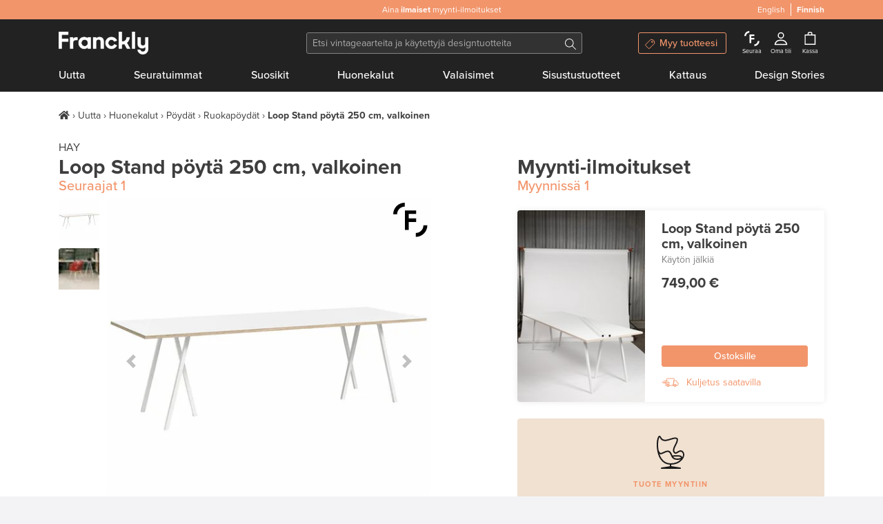

--- FILE ---
content_type: application/javascript; charset=UTF-8
request_url: https://www.franckly.com/public/commons/0ffafcfe.94d0264.js
body_size: 9600
content:
(window.webpackJsonp=window.webpackJsonp||[]).push([[8],{1015:function(t,e,n){t.exports=function(t){function e(r){if(n[r])return n[r].exports;var i=n[r]={i:r,l:!1,exports:{}};return t[r].call(i.exports,i,i.exports,e),i.l=!0,i.exports}var n={};return e.m=t,e.c=n,e.i=function(t){return t},e.d=function(t,n,r){e.o(t,n)||Object.defineProperty(t,n,{configurable:!1,enumerable:!0,get:r})},e.n=function(t){var n=t&&t.__esModule?function(){return t.default}:function(){return t};return e.d(n,"a",n),n},e.o=function(t,e){return Object.prototype.hasOwnProperty.call(t,e)},e.p="/dist/",e(e.s=4)}([function(t,e){function n(t,e){var n=t[1]||"",i=t[3];if(!i)return n;if(e&&"function"==typeof btoa){var r=function(t){return"/*# sourceMappingURL=data:application/json;charset=utf-8;base64,"+btoa(unescape(encodeURIComponent(JSON.stringify(t))))+" */"}(i);return[n].concat(i.sources.map((function(t){return"/*# sourceURL="+i.sourceRoot+t+" */"}))).concat([r]).join("\n")}return[n].join("\n")}t.exports=function(t){var e=[];return e.toString=function(){return this.map((function(e){var r=n(e,t);return e[2]?"@media "+e[2]+"{"+r+"}":r})).join("")},e.i=function(t,n){"string"==typeof t&&(t=[[null,t,""]]);for(var r={},i=0;i<this.length;i++){var o=this[i][0];"number"==typeof o&&(r[o]=!0)}for(i=0;i<t.length;i++){var a=t[i];"number"==typeof a[0]&&r[a[0]]||(n&&!a[2]?a[2]=n:n&&(a[2]="("+a[2]+") and ("+n+")"),e.push(a))}},e}},function(t,e){t.exports=function(t,e,n,r,i){var o,a=t=t||{},s=typeof t.default;"object"!==s&&"function"!==s||(o=t,a=t.default);var l,u="function"==typeof a?a.options:a;if(e&&(u.render=e.render,u.staticRenderFns=e.staticRenderFns),r&&(u._scopeId=r),i?(l=function(t){(t=t||this.$vnode&&this.$vnode.ssrContext||this.parent&&this.parent.$vnode&&this.parent.$vnode.ssrContext)||"undefined"==typeof __VUE_SSR_CONTEXT__||(t=__VUE_SSR_CONTEXT__),n&&n.call(this,t),t&&t._registeredComponents&&t._registeredComponents.add(i)},u._ssrRegister=l):n&&(l=n),l){var c=u.functional,d=c?u.render:u.beforeCreate;c?u.render=function(t,e){return l.call(e),d(t,e)}:u.beforeCreate=d?[].concat(d,l):[l]}return{esModule:o,exports:a,options:u}}},function(t,e,n){function r(t){for(var e=0;e<t.length;e++){var n=t[e],r=c[n.id];if(r){r.refs++;for(var i=0;i<r.parts.length;i++)r.parts[i](n.parts[i]);for(;i<n.parts.length;i++)r.parts.push(o(n.parts[i]));r.parts.length>n.parts.length&&(r.parts.length=n.parts.length)}else{var a=[];for(i=0;i<n.parts.length;i++)a.push(o(n.parts[i]));c[n.id]={id:n.id,refs:1,parts:a}}}}function i(){var t=document.createElement("style");return t.type="text/css",d.appendChild(t),t}function o(t){var e,n,r=document.querySelector('style[data-vue-ssr-id~="'+t.id+'"]');if(r){if(h)return g;r.parentNode.removeChild(r)}if(m){var o=p++;r=f||(f=i()),e=a.bind(null,r,o,!1),n=a.bind(null,r,o,!0)}else r=i(),e=s.bind(null,r),n=function(){r.parentNode.removeChild(r)};return e(t),function(r){if(r){if(r.css===t.css&&r.media===t.media&&r.sourceMap===t.sourceMap)return;e(t=r)}else n()}}function a(t,e,n,r){var i=n?"":r.css;if(t.styleSheet)t.styleSheet.cssText=v(e,i);else{var o=document.createTextNode(i),a=t.childNodes;a[e]&&t.removeChild(a[e]),a.length?t.insertBefore(o,a[e]):t.appendChild(o)}}function s(t,e){var n=e.css,r=e.media,i=e.sourceMap;if(r&&t.setAttribute("media",r),i&&(n+="\n/*# sourceURL="+i.sources[0]+" */",n+="\n/*# sourceMappingURL=data:application/json;base64,"+btoa(unescape(encodeURIComponent(JSON.stringify(i))))+" */"),t.styleSheet)t.styleSheet.cssText=n;else{for(;t.firstChild;)t.removeChild(t.firstChild);t.appendChild(document.createTextNode(n))}}var u="undefined"!=typeof document;if("undefined"!=typeof DEBUG&&DEBUG&&!u)throw new Error("vue-style-loader cannot be used in a non-browser environment. Use { target: 'node' } in your Webpack config to indicate a server-rendering environment.");var l=n(14),c={},d=u&&(document.head||document.getElementsByTagName("head")[0]),f=null,p=0,h=!1,g=function(){},m="undefined"!=typeof navigator&&/msie [6-9]\b/.test(navigator.userAgent.toLowerCase());t.exports=function(t,e,n){h=n;var i=l(t,e);return r(i),function(e){for(var n=[],o=0;o<i.length;o++){var a=i[o];(s=c[a.id]).refs--,n.push(s)}for(e?r(i=l(t,e)):i=[],o=0;o<n.length;o++){var s;if(0===(s=n[o]).refs){for(var u=0;u<s.parts.length;u++)s.parts[u]();delete c[s.id]}}}};var v=function(){var t=[];return function(e,n){return t[e]=n,t.filter(Boolean).join("\n")}}()},function(t,e,n){var i=n(1)(n(5),n(11),(function(t){n(13)}),"data-v-34cbeed1",null);t.exports=i.exports},function(t,e,n){"use strict";Object.defineProperty(e,"__esModule",{value:!0});var i=function(t){return t&&t.__esModule?t:{default:t}}(n(3));e.default=i.default},function(t,e,n){"use strict";Object.defineProperty(e,"__esModule",{value:!0});var i=function(t){return t&&t.__esModule?t:{default:t}}(n(9));e.default={components:{star:i.default},model:{prop:"rating",event:"rating-selected"},props:{increment:{type:Number,default:1},rating:{type:Number,default:0},roundStartRating:{type:Boolean,default:!0},activeColor:{type:String,default:"#ffd055"},inactiveColor:{type:String,default:"#d8d8d8"},maxRating:{type:Number,default:5},starPoints:{type:Array,default:function(){return[]}},starSize:{type:Number,default:50},showRating:{type:Boolean,default:!0},readOnly:{type:Boolean,default:!1},textClass:{type:String,default:""},inline:{type:Boolean,default:!1},borderColor:{type:String,default:"#999"},borderWidth:{type:Number,default:0},roundedCorners:{type:Boolean,default:!1},padding:{type:Number,default:0},rtl:{type:Boolean,default:!1},fixedPoints:{type:Number,default:null},glow:{type:Number,default:0},glowColor:{type:String,default:"#fff"}},created:function(){this.step=100*this.increment,this.currentRating=this.rating,this.selectedRating=this.currentRating,this.createStars(this.roundStartRating)},methods:{setRating:function(t,e){if(!this.readOnly){var n=this.rtl?(100-t.position)/100:t.position/100;this.currentRating=(t.id+n-1).toFixed(2),this.currentRating=this.currentRating>this.maxRating?this.maxRating:this.currentRating,this.createStars(),e?(this.selectedRating=this.currentRating,this.$emit("rating-selected",this.selectedRating),this.ratingSelected=!0):this.$emit("current-rating",this.currentRating)}},resetRating:function(){this.readOnly||(this.currentRating=this.selectedRating,this.createStars(this.shouldRound))},createStars:function(){(!(arguments.length>0&&void 0!==arguments[0])||arguments[0])&&this.round();for(var t=0;t<this.maxRating;t++){var e=0;t<this.currentRating&&(e=this.currentRating-t>1?100:100*(this.currentRating-t)),this.$set(this.fillLevel,t,Math.round(e))}},round:function(){var t=1/this.increment;this.currentRating=Math.min(this.maxRating,Math.ceil(this.currentRating*t)/t)}},computed:{formattedRating:function(){return null===this.fixedPoints?this.currentRating:this.currentRating.toFixed(this.fixedPoints)},shouldRound:function(){return this.ratingSelected||this.roundStartRating},margin:function(){return this.padding+this.borderWidth}},watch:{rating:function(t){this.currentRating=t,this.selectedRating=t,this.createStars(this.shouldRound)}},data:function(){return{step:0,fillLevel:[],currentRating:0,selectedRating:0,ratingSelected:!1}}}},function(t,e,n){"use strict";Object.defineProperty(e,"__esModule",{value:!0}),e.default={props:{fill:{type:Number,default:0},points:{type:Array,default:function(){return[]}},size:{type:Number,default:50},starId:{type:Number,required:!0},activeColor:{type:String,required:!0},inactiveColor:{type:String,required:!0},borderColor:{type:String,default:"#000"},borderWidth:{type:Number,default:0},roundedCorners:{type:Boolean,default:!1},rtl:{type:Boolean,default:!1},glow:{type:Number,default:0},glowColor:{type:String,required:!1}},created:function(){this.starPoints=this.points.length?this.points:this.starPoints,this.calculatePoints(),this.grad=this.getRandomId(),this.glowId=this.getRandomId()},computed:{starPointsToString:function(){return this.starPoints.join(",")},getGradId:function(){return"url(#"+this.grad+")"},getSize:function(){var t=this.roundedCorners&&this.borderWidth<=0?parseInt(this.size)-parseInt(this.border):this.size;return parseInt(t)+parseInt(this.border)},getFill:function(){return this.rtl?100-this.fill+"%":this.fill+"%"},border:function(){return this.roundedCorners&&this.borderWidth<=0?6:this.borderWidth},getBorderColor:function(){return this.roundedCorners&&this.borderWidth<=0?this.fill<=0?this.inactiveColor:this.activeColor:this.borderColor},maxSize:function(){return this.starPoints.reduce((function(t,e){return Math.max(t,e)}))},viewBox:function(){return"0 0 "+this.maxSize+" "+this.maxSize}},methods:{mouseMoving:function(t){this.$emit("star-mouse-move",{event:t,position:this.getPosition(t),id:this.starId})},getPosition:function(t){var e=.92*this.size,n=this.rtl?Math.min(t.offsetX,45):Math.max(t.offsetX,1),r=Math.round(100/e*n);return Math.min(r,100)},selected:function(t){this.$emit("star-selected",{id:this.starId,position:this.getPosition(t)})},getRandomId:function(){return Math.random().toString(36).substring(7)},calculatePoints:function(){var t=this;this.starPoints=this.starPoints.map((function(e){return t.size/t.maxSize*e+1.5*t.border}))}},data:function(){return{starPoints:[19.8,2.2,6.6,43.56,39.6,17.16,0,17.16,33,43.56],grad:"",glowId:""}}}},function(t,e,n){(t.exports=n(0)(void 0)).push([t.i,".vue-star-rating-star[data-v-21f5376e]{overflow:visible!important}",""])},function(t,e,n){(t.exports=n(0)(void 0)).push([t.i,".vue-star-rating-star[data-v-34cbeed1]{display:inline-block}.vue-star-rating-pointer[data-v-34cbeed1]{cursor:pointer}.vue-star-rating[data-v-34cbeed1]{display:flex;align-items:center}.vue-star-rating-inline[data-v-34cbeed1]{display:inline-flex}.vue-star-rating-rating-text[data-v-34cbeed1]{margin-top:7px;margin-left:7px}.vue-star-rating-rtl[data-v-34cbeed1]{direction:rtl}.vue-star-rating-rtl .vue-star-rating-rating-text[data-v-34cbeed1]{margin-right:10px;direction:rtl}",""])},function(t,e,n){var i=n(1)(n(6),n(10),(function(t){n(12)}),"data-v-21f5376e",null);t.exports=i.exports},function(t,e){t.exports={render:function(){var t=this,e=t.$createElement,n=t._self._c||e;return n("svg",{staticClass:"vue-star-rating-star",attrs:{height:t.getSize,width:t.getSize,viewBox:t.viewBox},on:{mousemove:t.mouseMoving,click:t.selected}},[n("linearGradient",{attrs:{id:t.grad,x1:"0",x2:"100%",y1:"0",y2:"0"}},[n("stop",{attrs:{offset:t.getFill,"stop-color":t.rtl?t.inactiveColor:t.activeColor}}),t._v(" "),n("stop",{attrs:{offset:t.getFill,"stop-color":t.rtl?t.activeColor:t.inactiveColor}})],1),t._v(" "),n("filter",{attrs:{id:t.glowId,height:"130%",width:"130%",filterUnits:"userSpaceOnUse"}},[n("feGaussianBlur",{attrs:{stdDeviation:t.glow,result:"coloredBlur"}}),t._v(" "),n("feMerge",[n("feMergeNode",{attrs:{in:"coloredBlur"}}),t._v(" "),n("feMergeNode",{attrs:{in:"SourceGraphic"}})],1)],1),t._v(" "),n("polygon",{directives:[{name:"show",rawName:"v-show",value:t.fill>1,expression:"fill > 1"}],attrs:{points:t.starPointsToString,fill:t.getGradId,stroke:t.glowColor,filter:"url(#"+this.glowId+")"}}),t._v(" "),n("polygon",{attrs:{points:t.starPointsToString,fill:t.getGradId,stroke:t.getBorderColor,"stroke-width":t.border,"stroke-linejoin":t.roundedCorners?"round":"miter"}}),t._v(" "),n("polygon",{attrs:{points:t.starPointsToString,fill:t.getGradId}})],1)},staticRenderFns:[]}},function(t,e){t.exports={render:function(){var t=this,e=t.$createElement,n=t._self._c||e;return n("div",{class:["vue-star-rating",{"vue-star-rating-rtl":t.rtl},{"vue-star-rating-inline":t.inline}]},[n("div",{staticClass:"vue-star-rating",on:{mouseleave:t.resetRating}},[t._l(t.maxRating,(function(e){return n("span",{key:e,class:[{"vue-star-rating-pointer":!t.readOnly},"vue-star-rating-star"],style:{"margin-right":t.margin+"px"}},[n("star",{attrs:{fill:t.fillLevel[e-1],size:t.starSize,points:t.starPoints,"star-id":e,step:t.step,"active-color":t.activeColor,"inactive-color":t.inactiveColor,"border-color":t.borderColor,"border-width":t.borderWidth,"rounded-corners":t.roundedCorners,rtl:t.rtl,glow:t.glow,"glow-color":t.glowColor},on:{"star-selected":function(e){t.setRating(e,!0)},"star-mouse-move":t.setRating}})],1)})),t._v(" "),t.showRating?n("span",{class:["vue-star-rating-rating-text",t.textClass]},[t._v(" "+t._s(t.formattedRating))]):t._e()],2)])},staticRenderFns:[]}},function(t,e,n){var r=n(7);"string"==typeof r&&(r=[[t.i,r,""]]),r.locals&&(t.exports=r.locals),n(2)("0ab8a16d",r,!0)},function(t,e,n){var r=n(8);"string"==typeof r&&(r=[[t.i,r,""]]),r.locals&&(t.exports=r.locals),n(2)("2e648ff1",r,!0)},function(t,e){t.exports=function(t,e){for(var n=[],r={},i=0;i<e.length;i++){var o=e[i],a=o[0],l={id:t+":"+i,css:o[1],media:o[2],sourceMap:o[3]};r[a]?r[a].parts.push(l):n.push(r[a]={id:a,parts:[l]})}return n}}])},1033:function(t,e,n){"use strict";var r=n(32),o=n(914),l=Object(r.a)((function(t){return null!=t&&Object(o.a)(t.length)?t.length:NaN}));e.a=l},1193:function(t,e,n){},1194:function(t,e){t.exports=function(t){t.options.__i18n=t.options.__i18n||[],t.options.__i18n.push('{"en":{"VERIFIED":"Verified"},"fi":{"VERIFIED":"Varmennettu"}}'),delete t.options._Ctor}},1247:function(t,e,n){"use strict";var r={name:"VerifiedUserLabel",props:{isLink:{type:Boolean,default:!1}}},o=(n(1411),n(28)),l=n(1412),component=Object(o.a)(r,(function(){var t=this.$createElement;return(this._self._c||t)("span",{directives:[{name:"t",rawName:"v-t",value:"VERIFIED",expression:"'VERIFIED'"}],staticClass:"verified-user",class:{"cursor-pointer":this.isLink}})}),[],!1,null,"0e1e91fb",null);"function"==typeof l.default&&Object(l.default)(component);e.a=component.exports},1258:function(t,e,n){"use strict";var r=n(28),o=Object(r.a)({},(function(){var t=this.$createElement,e=this._self._c||t;return e("svg",this._g({attrs:{height:"12",viewBox:"0 0 9 12",width:"9",xmlns:"http://www.w3.org/2000/svg"}},this.$listeners),[e("path",{attrs:{d:"M4.293.688c.645 0 1.221.11 1.73.333a3.71 3.71 0 011.283.907c.347.383.612.83.795 1.338s.274 1.045.274 1.611c0 .573-.113 1.158-.338 1.756-.226.598-.51 1.186-.854 1.762s-.717 1.123-1.118 1.638c-.4.516-.777.974-1.127 1.375 0 .007-.054.056-.162.145a.57.57 0 01-.376.134h-.032a.564.564 0 01-.381-.134 1.131 1.131 0 01-.156-.145c-.372-.43-.775-.899-1.208-1.407a16.035 16.035 0 01-1.204-1.606C1.051 7.833.743 7.255.496 6.66S.125 5.471.125 4.877c0-.566.111-1.103.333-1.611s.523-.955.902-1.338c.38-.383.822-.685 1.327-.907S3.727.687 4.293.687zM4.25 2.651c.6 0 1.11.212 1.53.636s.63.932.63 1.525c0 .6-.21 1.11-.63 1.53s-.93.63-1.53.63c-.593 0-1.101-.21-1.525-.63s-.636-.93-.636-1.53c0-.593.212-1.101.636-1.525s.932-.636 1.525-.636z",fill:"#f2956b","fill-rule":"evenodd"}})])}),[],!1,null,null,null).exports;e.a=o},1411:function(t,e,n){"use strict";var r=n(1193);n.n(r).a},1412:function(t,e,n){"use strict";var r=n(1194),o=n.n(r);e.default=o.a},875:function(t,e,n){t.exports={primary:"#f2956b"}},876:function(t,e){t.exports=function(t){t.options.__i18n=t.options.__i18n||[],t.options.__i18n.push('{"en":{"COMPANY_SELLER":"Company","SECOND_HAND":"SECOND HAND","VINTAGE":"VINTAGE","SALE":"SALE"},"fi":{"COMPANY_SELLER":"Yritys","SECOND_HAND":"SECOND HAND","VINTAGE":"VINTAGE","SALE":"ALE"}}'),delete t.options._Ctor}},877:function(t,e){t.exports=function(t){t.options.__i18n=t.options.__i18n||[],t.options.__i18n.push('{"en":{"AMOUNT_PREFIX":"Save"},"fi":{"AMOUNT_PREFIX":"Säästä"}}'),delete t.options._Ctor}},899:function(t,e,n){"use strict";n.d(e,"a",(function(){return o}));n(15),n(11),n(18);var r=n(177),o={COMPANY_SELLER:{code:"COMPANY_SELLER",variant:"secondary",iconClasses:"fa-star"},SECOND_HAND:{code:"SECOND_HAND",variant:"secondary",class:"bg-white text-secondary border border-secondary"},VINTAGE:{code:"VINTAGE",variant:"secondary"},SALE:{code:"SALE",variant:"success"}},l={name:"PillBadge",components:{BBadge:r.a},props:{type:{type:String,required:!0,validate:function(t){return Object.keys(o).indexOf(t)>=0}},to:{type:String,default:void 0}},computed:{badgeVariant:function(){return o[this.type].variant||"primary"},badgeClass:function(){return o[this.type].class},iconClasses:function(){return o[this.type].iconClasses},typeText:function(){return this.$t(this.type)}}},c=(n(924),n(28)),d=n(925),component=Object(c.a)(l,(function(){var t=this,e=t.$createElement,n=t._self._c||e;return t.badgeVariant?n("BBadge",{staticClass:"pill-badge",class:t.badgeClass,attrs:{variant:t.badgeVariant,to:t.to,pill:""}},[t._t("icon",[t.iconClasses?n("i",{staticClass:"fa text-primary pill-badge__icon",class:t.iconClasses}):t._e()]),t._v(" "),t._t("default",[t._v("\n    "+t._s(t.typeText)+"\n  ")])],2):t._e()}),[],!1,null,null,null);"function"==typeof d.default&&Object(d.default)(component);e.b=component.exports},902:function(t,e,n){"use strict";n.d(e,"d",(function(){return l})),n.d(e,"a",(function(){return c})),n.d(e,"c",(function(){return f})),n.d(e,"b",(function(){return h}));n(91);var r=n(226),o=n(858),l={amount:0,currency:n(228).b.code},c=["10","99"];function d(t,e,n){return e.skus&&e.skus.length&&e.skus[0].attributes&&c.includes(e.skus[0].attributes.vismaStatus)?Object(r.a)(l,"originalPrice",e.skus.reduce((function(e,r){var l=Object(o.a)(n,r.attributes.price);return l&&t(e,l)?l:e}),Object(o.a)(n,e.skus[0].attributes.price))):l}function f(t,e){return d(o.d,t,e)}function h(t,e){return d(o.e,t,e)}},907:function(t,e,n){},908:function(t,e){t.exports=function(t){t.options.__i18n=t.options.__i18n||[],t.options.__i18n.push('{"en":{"TITLE":"Follow item","HEADING":"Looking for this item?","BODY":"We’ll notify you when one is for sale! Get an email notification. This notification doesn’t have binding effect.","HEADING_SUCCESS":"We’ll notify you when one is for sale!","BODY_SUCCESS":"Once logged in, you can manage the followed items easily and store all your favourites in one place. No binding effect. Pick as many as you like, we won’t tell anyone!","EMAIL_ADDRESS":"Email address","SUBMIT":"Submit","FOLLOW":"Follow","FOLLOW_SUCCESS":"Successfully followed!","FOLLOW_ERROR":"Something went wrong, please try again later!"},"fi":{"TITLE":"Follow","HEADING":"Etsitkö tätä tuotetta?","BODY":"Ilmoitamme sinulle, kun se on myytävänä! Tilaa ilmoitus sähköpostiisi. Ilmoituksen tilaaminen ei sido sinua mihinkään.","HEADING_SUCCESS":"Ilmoitamme sinulle, kun tuote on myytävänä!","BODY_SUCCESS":"Kirjautuneena seurattujen tuotteiden hallinta käy helposti ja aarteet kertyvät samaan näkymään. Ilmoituksen tilaaminen ei sido sinua mihinkään. Seuraa niin monta tuotetta kuin haluat!","EMAIL_ADDRESS":"Sähköpostiosoite","SUBMIT":"Lähetä","FOLLOW":"Seuraa tuotetta","FOLLOW_SUCCESS":"Seuraat nyt tuotetta!","FOLLOW_ERROR":"Jokin meni vikaan, yritäthän uudestaan!"}}'),delete t.options._Ctor}},910:function(t,e,n){"use strict";n.d(e,"a",(function(){return r})),n.d(e,"b",(function(){return o})),n.d(e,"c",(function(){return l})),n.d(e,"d",(function(){return c}));var r={SECOND_HAND:"SECOND_HAND",VINTAGE:"VINTAGE"},o=(r.SECOND_HAND,r.VINTAGE,["LIKE_NEW","VERY_GOOD","SOME_IMPERFECTIONS","FAIR","NEEDS_RESTORATION"]),l={UNALTERED:"UNALTERED",MODIFIED:"MODIFIED",RESTORED:"RESTORED",UNKNOWN:"UNKNOWN"},c=[l.UNALTERED,l.MODIFIED,l.RESTORED,l.UNKNOWN]},911:function(t,e,n){t.exports={primary:"#f2956b"}},912:function(t,e){t.exports=function(t){t.options.__i18n=t.options.__i18n||[],t.options.__i18n.push('{"en":{"PRICES_FROM":"Prices from","SOLD_FOR":"Sold","FOR_SALE":"For sale","INTERESTED":"Followers","FOLLOW_ICON_TEXT":"Follow this product","FOLLOW_BUTTON":"Follow"},"fi":{"PRICES_FROM":"Alkaen","SOLD_FOR":"Myyty hintaan","FOR_SALE":"Myynnissä","INTERESTED":"Seuraajat","FOLLOW_ICON_TEXT":"Follow this product","FOLLOW_BUTTON":"Seuraa"}}'),delete t.options._Ctor}},914:function(t,e,n){"use strict";function r(t){return"[object Number]"===Object.prototype.toString.call(t)}n.d(e,"a",(function(){return r}))},919:function(t,e,n){"use strict";var r=n(855),o=n(858),l={name:"SaveBetweenPrices",components:{Money:r.a},props:{tag:{type:[String,Object],default:"span"},showIcon:{type:Boolean,default:!0},priceForNew:{type:Object,required:!0},currentItemPrice:{type:Object,required:!0}},computed:{showSaving:function(){return Object(o.d)(Object(o.h)(this.priceForNew,this.currentItemPrice),{amount:0,currency:this.$store.state.checkout.cart.currency})},savingAmount:function(){return Object(o.h)(this.priceForNew,this.currentItemPrice)}}},c=n(28),d=n(926),component=Object(c.a)(l,(function(){var t=this,e=t.$createElement,r=t._self._c||e;return t.showSaving?r(t.tag,{tag:"component",staticClass:"primary-font-color"},[t.showIcon?r("img",{staticClass:"mt-n1 saving-info__location-icon img-fluid",attrs:{src:n(445),alt:"Location",width:"13"}}):t._e(),t._v(" "),r("span",{directives:[{name:"t",rawName:"v-t",value:"AMOUNT_PREFIX",expression:"'AMOUNT_PREFIX'"}]}),t._v(" "),r("Money",{attrs:{money:t.savingAmount}})],1):t._e()}),[],!1,null,null,null);"function"==typeof d.default&&Object(d.default)(component);e.a=component.exports},924:function(t,e,n){"use strict";var r=n(875);n.n(r).a},925:function(t,e,n){"use strict";var r=n(876),o=n.n(r);e.default=o.a},926:function(t,e,n){"use strict";var r=n(877),o=n.n(r);e.default=o.a},977:function(t,e,n){"use strict";n(42),n(91),n(100),n(36);var r=n(253),col=n(133),o=n(257),l=n(134),c=n(152),d=n(136),f=n(135),h=n(855),m=n(858),v=n(165),_=n(919),y=n(902),S=n(228),C=n(279),O=n(982),E=n(899),x=n(441),w=n(910),R={name:"ProductCard",components:{BRow:r.a,BCol:col.a,BCard:o.a,BCardBody:l.a,BCardImg:c.a,BCardSubTitle:d.a,BCardTitle:f.a,Money:h.a,SaveBetweenPrices:_.a,IconFollow:C.a,FollowModal:O.a,PillBadge:E.b},props:{id:{type:Number,default:0},name:{type:String,default:""},url:{type:String,default:""},brand:{type:String,default:""},image:{type:String,default:""},price:{type:[Array,Object],default:null},recentPrice:{type:[Array,Object],default:null},qtyForSale:{type:Number,default:0},qtyPotentialBuyers:{type:Number,default:0},shippingAvailable:{type:Boolean,default:!1},cardClasses:{type:String,default:"mb-3"},imgClasses:{type:String,default:""},bodyClasses:{type:String,default:""},countryPrices:{type:[Array,Object],default:null},cheapestSkuVismaStatus:{type:String,default:""},estimatedPrices:{type:[Array,Object],default:null},campaignIds:{type:Array,default:null},ageTypes:{type:Array,default:null},maxDiscountRate:{type:Number,default:null}},computed:{showSavingPrice:function(){var t=Object(m.a)(this.$store.state.checkout.cart.billing.country||v.c.code,this.countryPrices);if(t&&t.originalPrice&&y.a.includes(this.cheapestSkuVismaStatus))return t.originalPrice;var e=Object(m.b)(this.$store.state.checkout.cart.currency||S.b.code,this.estimatedPrices);return e||null},urlPath:function(){return this.url.replace("https://www.franckly.com","/").replace(/^\/{2,}/,"/")},exactPrice:function(){return Object(m.b)(this.$store.state.checkout.cart.currency,this.price)},exactRecentPrice:function(){return Object(m.b)(this.$store.state.checkout.cart.currency,this.recentPrice)},followModalId:function(){return"followModal"+this.id},showCampaignLabel:function(){return this.$store.state.campaign.coupon&&Object(x.c)(this.$store.state.campaign.coupon)&&this.campaignIds&&this.campaignIds.length&&this.campaignIds.includes(this.$store.state.campaign.coupon.campaignId)},showVintageLabel:function(){return this.ageTypes&&this.ageTypes.length&&this.ageTypes.includes(w.a.VINTAGE)}},methods:{followProduct:function(){console.log("follow!")}}},N=(n(990),n(28)),I=n(991),component=Object(N.a)(R,(function(){var t=this,e=t.$createElement,r=t._self._c||e;return r("BCard",{staticClass:"product-card",class:[{"is-inactive":!t.qtyForSale},t.cardClasses],attrs:{"no-body":""}},[r("nuxt-link",{staticClass:"product-card__link h-100",attrs:{to:t.urlPath}},[r("BRow",{staticClass:"h-100",attrs:{"no-gutters":""}},[r("BCol",{attrs:{cols:"5"}},[r("div",{staticClass:"d-flex h-100 align-items-center"},[r("BCardImg",{staticClass:"lazyload product-card__img rounded-0 p-3 mt-3",class:t.imgClasses,attrs:{src:n(989),"data-src":t.image}}),t._v(" "),t.showCampaignLabel?r("PillBadge",{staticClass:"product-card__sale-pill font-size-xxxs sale-button",attrs:{type:"SALE"}}):t.maxDiscountRate?r("PillBadge",{staticClass:"product-card__sale-pill font-size-xxxs sale-button",attrs:{type:"SALE"}},[r("span",[t._v("-"+t._s(Math.round(100*t.maxDiscountRate))+"%")])]):t.showVintageLabel?r("PillBadge",{staticClass:"product-card__sale-pill font-size-xxxs",attrs:{type:"VINTAGE"}}):t._e()],1)]),t._v(" "),r("BCol",{attrs:{cols:"7"}},[r("BCardBody",{staticClass:"pb-2 h-100",class:t.bodyClasses},[r("div",{staticClass:"d-flex flex-column justify-content-between h-100"},[r("div",{staticClass:"product-card__top mb-3"},[t.brand?r("BCardSubTitle",{staticClass:"product-card__subtitle mb-1",attrs:{"sub-title-tag":"h4"}},[t._v("\n                "+t._s(t.brand)+"\n              ")]):t._e(),t._v(" "),r("BCardTitle",{staticClass:"product-card__title",attrs:{"title-tag":"h3"}},[t._v("\n                "+t._s(t.name)+"\n\n                "),t.qtyForSale||t.qtyPotentialBuyers?r("div",[t.qtyForSale?r("p",{staticClass:"product-card__qty-for-sale mt-1 mb-0 font-size-xs font-weight-normal text-primary line-height-sm"},[r("span",{directives:[{name:"t",rawName:"v-t",value:"FOR_SALE",expression:"'FOR_SALE'"}]}),t._v(" "+t._s(t.qtyForSale)+"\n                    "),t.shippingAvailable?r("img",{staticClass:"product-card-shipping-icon",attrs:{src:n(451),alt:"Shipping",width:"25"}}):t._e()]):t._e(),t._v(" "),t.qtyPotentialBuyers?r("p",{staticClass:"product-card__qty-followed font-size-xs font-weight-normal text-primary line-height-sm",class:{"mt-1":!t.qtyForSale}},[r("span",{directives:[{name:"t",rawName:"v-t",value:"INTERESTED",expression:"'INTERESTED'"}]}),t._v(" "+t._s(t.qtyPotentialBuyers)+"\n                  ")]):t._e()]):t._e()]),t._v(" "),t.qtyForSale?t._e():r("BButton",{directives:[{name:"t",rawName:"v-t",value:t.$t("FOLLOW_BUTTON"),expression:"$t('FOLLOW_BUTTON')"},{name:"b-modal",rawName:"v-b-modal",value:t.followModalId,expression:"followModalId"}],attrs:{variant:"primary",size:"xs"},on:{click:function(t){t.preventDefault()}}})],1),t._v(" "),r("div",{staticClass:"product-card__bottom"},[t.exactPrice?r("p",{staticClass:"price line-height-sm mb-1"},[r("span",{directives:[{name:"t",rawName:"v-t",value:"PRICES_FROM",expression:"'PRICES_FROM'"}],staticClass:"font-size-xs text-muted"}),r("br"),t._v(" "),r("b",[r("Money",{staticClass:"text-body",attrs:{money:t.exactPrice}})],1)]):t.exactRecentPrice?r("p",{staticClass:"price line-height-sm mb-1"},[r("span",{directives:[{name:"t",rawName:"v-t",value:"SOLD_FOR",expression:"'SOLD_FOR'"}],staticClass:"font-size-xs text-muted"}),r("br"),t._v(" "),r("b",[r("Money",{staticClass:"text-body",attrs:{money:t.exactRecentPrice}})],1)]):t._e(),t._v(" "),r("ClientOnly",[r("p",{staticClass:"product-card__save font-size-xs font-weight-normal mb-0"},[t.showSavingPrice&&t.exactPrice?r("SaveBetweenPrices",{attrs:{"price-for-new":t.showSavingPrice,"current-item-price":t.exactPrice}}):t._e()],1)])],1)])])],1)],1)],1),t._v(" "),r("BButton",{directives:[{name:"b-modal",rawName:"v-b-modal",value:t.followModalId,expression:"followModalId"}],staticClass:"follow-icon p-0 border-0",attrs:{variant:"link",title:t.$t("FOLLOW_ICON_TEXT")}},[r("IconFollow",{attrs:{width:"50",height:"50",alt:t.$t("FOLLOW_ICON_TEXT")}})],1),t._v(" "),r("FollowModal",{attrs:{itemid:t.id}})],1)}),[],!1,null,null,null);"function"==typeof I.default&&Object(I.default)(component);e.a=component.exports},982:function(t,e,n){"use strict";n(40);var r=n(8),o=(n(36),n(188)),l=n(157),col=n(133),c=n(57),d=n(104),f=n(113),h=n(204),m=n(175),v=n(448),_={name:"FollowModal",components:{BModal:l.a,BCol:col.a,BButton:c.a,BForm:d.a,BFormRow:f.a,BFormInput:h.a,BSpinner:m.a},props:{itemid:{type:Number,default:0}},data:function(){return{loading:!1,email:Object(o.a)("",["user","email"],this.$auth),success:!1}},computed:{modalId:function(){return"followModal"+this.itemid}},methods:{follow:function(){var t=this;return Object(r.a)(regeneratorRuntime.mark((function e(){return regeneratorRuntime.wrap((function(e){for(;;)switch(e.prev=e.next){case 0:return t.loading=!0,e.prev=1,e.next=4,Object(v.d)(t.$axios,{products:[t.itemid],email:t.email});case 4:t.success=!0,t.$gtm.pushEvent({ecommerce:null}),t.$gtm.pushEvent({event:"form_submission",form_name:"follow_item",item_id:t.itemid}),e.next=13;break;case 9:e.prev=9,e.t0=e.catch(1),console.error(e.t0),t.$toast.error(t.$t("FOLLOW_ERROR"),{duration:8e3});case 13:t.loading=!1;case 14:case"end":return e.stop()}}),e,null,[[1,9]])})))()}}},y=(n(986),n(28)),S=n(987),component=Object(y.a)(_,(function(){var t=this,e=t.$createElement,n=t._self._c||e;return n("BModal",{staticClass:"follow-modal",attrs:{id:t.modalId,"hide-header":"","hide-footer":""},on:{hidden:function(e){t.success=!1}}},[n("div",{staticClass:"text-center p-2"},[n("BButton",{staticClass:"close follow-modal__close py-2 px-3",on:{click:function(e){return t.$bvModal.hide(t.modalId)}}},[t._v("\n      ×\n    ")]),t._v(" "),n("div",{staticClass:"px-1 px-xl-0"},[n("img",{staticClass:"mb-3",attrs:{src:"/images/follow.svg",alt:"Follow",width:"50",height:"50"}}),t._v(" "),n("h4",{directives:[{name:"t",rawName:"v-t",value:"TITLE",expression:"'TITLE'"}],staticClass:"subtitle text-primary mb-3"}),t._v(" "),n("h3",{staticClass:"h1 mb-3",domProps:{innerHTML:t._s(t.success?t.$t("HEADING_SUCCESS"):t.$t("HEADING"))}}),t._v(" "),n("p",{directives:[{name:"t",rawName:"v-t",value:t.success?"BODY_SUCCESS":"BODY",expression:"success ? 'BODY_SUCCESS' : 'BODY'"}],staticClass:"mb-4"})]),t._v(" "),t.success?t._e():n("BForm",{on:{submit:function(e){return e.preventDefault(),t.follow(e)}}},[n("BFormRow",[n("BCol",{attrs:{cols:"12 mb-2"}},[n("BFormInput",{attrs:{placeholder:t.$t("EMAIL_ADDRESS"),disabled:t.loading,type:"email",required:""},model:{value:t.email,callback:function(e){t.email=e},expression:"email"}})],1)],1),t._v(" "),n("BFormRow",[n("BCol",{attrs:{cols:"12"}},[n("BButton",{staticClass:"text-nowrap follow-modal__button bg-arrow",attrs:{variant:"outline-light",type:"submit",disabled:t.loading,block:""}},[t.loading?n("BSpinner",{key:"loader",attrs:{variant:"primary",small:""}}):n("span",{directives:[{name:"t",rawName:"v-t",value:"SUBMIT",expression:"'SUBMIT'"}],key:"submit"})],1)],1)],1)],1)],1),t._v(" "),n("template",{slot:"modal-footer"})],2)}),[],!1,null,"4915aa1a",null);"function"==typeof S.default&&Object(S.default)(component);e.a=component.exports},986:function(t,e,n){"use strict";var r=n(907);n.n(r).a},987:function(t,e,n){"use strict";var r=n(908),o=n.n(r);e.default=o.a},989:function(t,e){t.exports="[data-uri]"},990:function(t,e,n){"use strict";var r=n(911);n.n(r).a},991:function(t,e,n){"use strict";var r=n(912),o=n.n(r);e.default=o.a}}]);